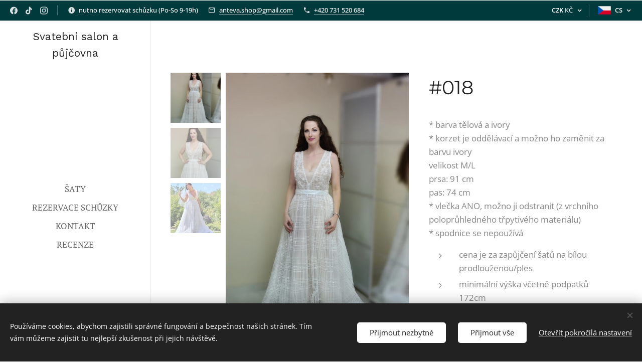

--- FILE ---
content_type: text/html; charset=utf-8
request_url: https://www.google.com/recaptcha/api2/aframe
body_size: 269
content:
<!DOCTYPE HTML><html><head><meta http-equiv="content-type" content="text/html; charset=UTF-8"></head><body><script nonce="Y94WPv5WObCTDHq-HzP8JA">/** Anti-fraud and anti-abuse applications only. See google.com/recaptcha */ try{var clients={'sodar':'https://pagead2.googlesyndication.com/pagead/sodar?'};window.addEventListener("message",function(a){try{if(a.source===window.parent){var b=JSON.parse(a.data);var c=clients[b['id']];if(c){var d=document.createElement('img');d.src=c+b['params']+'&rc='+(localStorage.getItem("rc::a")?sessionStorage.getItem("rc::b"):"");window.document.body.appendChild(d);sessionStorage.setItem("rc::e",parseInt(sessionStorage.getItem("rc::e")||0)+1);localStorage.setItem("rc::h",'1768994869924');}}}catch(b){}});window.parent.postMessage("_grecaptcha_ready", "*");}catch(b){}</script></body></html>

--- FILE ---
content_type: text/css
request_url: https://duyn491kcolsw.cloudfront.net/files/3m/3ms/3msijz.css?ph=91bbb36b87
body_size: 109
content:
:root{--ac-color:#006064;--ac-color-h:182.39999999999998;--ac-color-s:100%;--ac-color-l:19.607843137254903%;--ac-color-rgb:0,96,100;--ac-acs:96;--ac-acl:20;--ac-acd:-40;--ac-basic:#fff;--ac-basic-rgb:255,255,255;--ac-basic-h:0;--ac-basic-s:0%;--ac-basic-l:100%}